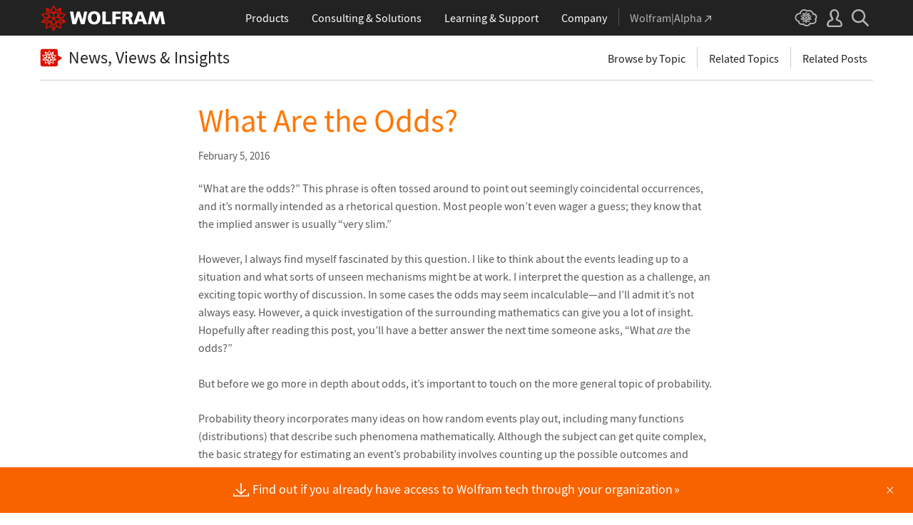

--- FILE ---
content_type: text/css
request_url: https://blog.wolfram.com/wp-content/themes/wolfram2020/style.css
body_size: 54386
content:
/**
 * Theme Name: Wolfram Blog 2020
 * Theme URI: http://wolfram.com/
 * Description: Wolfram Research Theme, Late 2020
 * Version: 1.0
 * Author: Wolfram Research
 * Author URI: http://wolfram.com/
 * Tags: Wolfram
 *
 *     Wolfram 2020 v1.0
 *     Contact WBI for problems or updates to this theme
 *
 *     requires: /common/framework/css/framework.css
 */


/* ========================================================================== 
   setup/overrides
   ========================================================================== */
:root {
    /*greys*/
    --grey-22: #222222;
    --grey-40: #404040;
    --grey-5a: #5a5a5a;
    --grey-80: #808080;
    --grey-9a: #9a9a9a;
    --grey-b3: #b3b3b3;
    --grey-ce: #cecece;
    --grey-d9: #d9d9d9;
    --grey-dd: #dddddd;
    --grey-e6: #e6e6e6;
    --grey-f7: #f7f7f7;

    /*links*/
    --link-base: #227599;
    --link-hover: #ff7700;

    /*etc*/
    --main-red: #dd1100;
    --content-padding-bot: 1.5rem;
}

html {
    color: var(--grey-5a);
    font-family: 'Source Sans Pro', Arial, sans-serif;
}

code, kbd, pre, samp, tt { 
    font-family: 'Source Sans Pro', Arial, sans-serif; 
    font-weight: 600;
}

span.kbd {
    border: 1px solid var(--grey-ce);
    border-radius: 3px;
    display: inline-flex;
    margin: 0 0.11rem;
    white-space: nowrap;
}
span.kbd kbd {
    background: #eee;
    border: none; 
    border-right: 1px solid var(--grey-ce);
    border-radius: 0;
    font-weight: 400;
    line-height: 1.3;
    margin: 0;
    padding: 0 0.27rem;
}
span.kbd kbd:first-child { border-radius: 3px 0 0 3px; }
span.kbd kbd:last-child { background: none; border-right: none; }

main header,
main section {
    padding-left: 2.5rem;
    padding-right: 2.5rem;
}

.inner {
    margin: 0 auto;
    max-width: calc(1200px - 2rem); 
    padding: 0;
}

.gridular {
    display: grid;
    grid-gap: 1.675rem 1.075rem;
    padding-bottom: 1.875rem;
}

main a { color: var(--link-base); }
main a:hover { color: var(--link-hover); }

p:empty { display: none; }


/*restore bullets fancy*/
.wp-content li,
.wp-single-content li {
    padding: 0 0 1rem 0.75rem;
    position: relative;
}
.wp-content ul li:before,
.wp-single-content ul li:before {
    color: var(--grey-ce);
    content: '\25AA';
    margin-left: -0.75rem;
    position: absolute;
}
.wp-content ol,
.wp-single-content ol  {
    margin-left: 1.125rem;
}
.wp-content ol li,
.wp-single-content ol li {
    display: revert;
    list-style-type: decimal;
    padding-left: 0.25rem;
}


/*WA notice*/
#archive-banner {
    text-align: center;
    background-color: var(--main-red);
    line-height: 3.5;
    color: #fff;
    font-size: 0.9375rem;
    font-family: 'Source Sans Pro', Arial, Helvetica, sans-serif;
}
#archive-banner a { color: #fff; text-decoration: underline; }
#archive-banner a:hover { color: #ffa200 }
.logged-in #archive-banner { margin: 28px 0 0; }


/*misc styles*/
.computer-voice {
    font-family: Hack, Lucida Console, monospace;
    font-size: 14px;
    font-weight: 400;
    word-spacing: -2px;
}
.computer-voice b, .computer-voice em { font-weight: 700; }
.small-caps { font-variant: small-caps; }
.alignleft { float: left; margin-bottom: 0.75rem; }
.alignright { float: right; margin-bottom: 0.75rem; }
.aligncenter { display: block; margin-left: auto; margin-right: auto; }
.clear, .clearfloat { clear: both; }
.box-shadow { box-shadow: 0 0 8px rgb(0 0 0 / 25%); margin-bottom: 1.5rem; }
p > .box-shadow { margin-bottom: 0; }



/* ========================================================================== 
   header
   ========================================================================== */
.blog-header .inner {
    align-items: center;
    display: flex;
    justify-content: space-between;
}
.blog-header h1 a {
    align-items: center;
    color: var(--grey-22) !important;
    display: flex;
}
.blog-header h1 img { margin-right: 0.5rem; }


/*overview*/
.overview-header .inner { padding: 2rem 0; }
.overview-header h1 { font-size: 2.8125rem; }
.overview-header h1 img { height: 2.875rem; width: 3.625rem; }


/*subpage*/
.subpage-header { margin-bottom: 2rem; }
.subpage-header .inner { 
    border-bottom: 1px solid var(--grey-ce);
    padding: 1rem 0;
}
.subpage-header h1 { font-size: 1.5rem; }
.subpage-header h1 img { height: 1.625rem; width: 2rem; }


/*categories dropdowns*/
.wrapper-of-dropdowns { display: flex; }
.categories-list-wrapper { 
    position: relative; 
    display: inline; 
    padding: 0 0.5rem;
}
.single-header .categories-list-wrapper { border-right: 1px solid var(--grey-ce); }
.blog-header:not(.single-header) .categories-list-wrapper#all-cats,
.categories-list-wrapper#post-related { 
    border: 0; 
    padding-right: 0; 
}

.blog-header span.categories {
    border-radius: 0.3125rem;
    color: var(--grey-22);
    cursor: pointer;
    display: inline-block;
    font-size: 1rem;
    font-weight: 400;
    line-height: 1;
    padding: 0.5rem 0.625rem;
}
.single-header span.categories { padding: 0.5rem 0.5rem 0.375rem; }
.blog-header span.categories:hover { color: var(--link-hover); }
.blog-header span.categories.active { background: var(--link-hover); color: #fff; }

.blog-header span.categories i {
    background-image: url('images/icon-browse-topics.png');
    background-repeat: no-repeat;
    background-size: 35px;
    display: inline-block;
    height: 10px;
    margin-right: 2px;
    width: 16px;
}
.blog-header span.categories:hover i { background-position: left center; }
.blog-header span.categories.active i { background-position: left bottom; }

.categories-list-menu {
    background: #fff;
    border: 1px solid var(--grey-ce);
    border-radius: 0.3125rem;
    padding: 0.5rem 0.875rem 0.5rem 0.75rem;
    position: absolute;
    right: 0.5rem;
    white-space: nowrap;
    z-index: 10;
}
.blog-header:not(.single-header) #all-cats .categories-list-menu { left: unset; right: 0; }
#all-cats .categories-list-menu { left: 0.5rem; right: unset; }
#post-related .categories-list-menu { right: 0; }
.categories-list-menu li { 
    font-size: 0.875rem;
    padding: 0.25rem 0 0.25rem 0.5rem; 
    position: relative;
    min-width: 15rem;
}
#post-related .categories-list-menu li { white-space: normal; }
#post-related .categories-list-menu li:not(:last-child) {
    border-bottom: 1px solid var(--grey-ce);
    margin-bottom: 0.25rem;
    padding-bottom: 0.625rem;
}
.categories-list-menu li a { color: var(--grey-22); }
.categories-list-menu li a.selected { color: var(--link-hover); }
.categories-list-menu li a:hover { color: var(--link-hover); }
.categories-list-menu li:before {
    color: var(--grey-b3); 
    content: '\25AA';
    margin-left: -0.64rem;
    position: absolute;
}
/*.categories-list-menu li:before { font-size: 13px; }*/
.categories-list-menu li span.count { color: var(--grey-9a); }


/*archive pages*/
.archive-title { padding-bottom: 1rem; }
.archive-title h1 {
    color: var(--grey-22); 
    font-size: 2.8125rem;
}
.archive-title h1 span.arrow-after { 
    color: var(--grey-9a); 
    margin-left: -0.5rem;
}



/* ========================================================================== 
   main/category/archives
   ========================================================================== */
#featured-posts .gridular { grid-template-columns: 1fr 1fr; }
#main-posts .gridular { grid-template-columns: 1fr 1fr 1fr; }

/*structure*/
.gridular article { 
    border: 1px solid var(--grey-ce);
    border-top-width: 7px;
    padding: 0 1.125rem;
    overflow: hidden;
    position: relative;
}
#featured-posts article { height: 24rem; }
#main-posts article { height: 27.3125rem; }
.post-text { 
    height: 12.5rem; 
    position: relative; 
    overflow: hidden; 
}
.post-text:after {
    background: linear-gradient(0deg, rgba(255,255,255,1) 0%, rgba(255,255,255,0) 100%);
    content: '';
    height: 2rem;
    position: absolute;
    width: 100%;
    bottom: 0;
}
#featured-posts .post-layout { display: flex; }
#featured-posts .post-text { 
    height: 16.25rem; 
    order: 2; 
    padding-left: 1.125rem; 
    width: calc(100% - 10rem);
}
.post-thumbnail {
    background-position: center;
    background-repeat: no-repeat;
    background-size: cover;
    border: 1px solid var(--grey-ce);
    border-radius: 0.3125rem;
    display: block;
}
.post-thumbnail.bottom { background-position: bottom; }
.post-thumbnail.top { background-position: top; }
#featured-posts .post-thumbnail { 
    border: none; 
    border-radius: 0;
    height: 16.25rem;
    order: 1; 
    width: 10rem; 
}
#featured-posts .post-thumbnail.hide__600 { margin-top: 0.3125rem; }
#featured-posts .post-thumbnail.show__600,
#main-posts .post-thumbnail { 
    height: 100px;
    margin: 1.125rem auto; 
    max-width: 20.5rem;
    width: 75%;
}


/*buckets*/
article.bucket-best-of-blog { border-top-color: #de1705; }
article.bucket-current-events-history { border-top-color: #cc976b; }
article.bucket-academics { border-top-color: #95d2aa; }
article.bucket-announcements-events { border-top-color: #c04194; }
article.bucket-computation-analysis { border-top-color: #177fd4; }
article.bucket-design-visualization { border-top-color: #ffa80d; }
article.bucket-leading-edge { border-top-color: #ff6c0a; }
article.bucket-products { border-top-color: #de1705; }
article.bucket-community { border-top-color: #4e9abf; }
article.bucket-wolfram-u { border-top-color: #294a7a; }

.bucket-title { 
    font-size: 10px; /*we don't want this shrinking!*/ 
    padding: 0.5rem 0 0.75rem;
    text-align: right; 
    text-transform: uppercase; 
}
.bucket-best-of-blog .bucket-title { color: #de1705; }
.bucket-current-events-history .bucket-title { color: #cc976b; }
.bucket-academics .bucket-title { color: #95d2aa; }
.bucket-announcements-events .bucket-title { color: #c04194; }
.bucket-computation-analysis .bucket-title { color: #177fd4; }
.bucket-design-visualization .bucket-title { color: #ffa80d; }
.bucket-leading-edge .bucket-title { color: #ff6c0a; }
.bucket-products .bucket-title { color: #de1705; }
.bucket-community .bucket-title { color: #4e9abf; }
.bucket-wolfram-u .bucket-title { color: #294a7a; }


/*text*/
article .post-text > h2 { 
    font-size: 1.25rem !important; /*custom css in blog posts means I have to force this*/
    line-height: 1.3;
    margin: 0 !important;
    padding: 0 !important;
}
article .post-text > h2 br { display: none; }
#featured-posts article .post-text > h2 { font-size: 1.5rem !important; /*custom css in blog posts means I have to force this*/ }
article .post-text > h2 a { color: var(--grey-22); }
article .post-text > h2 a:hover { color: var(--link-hover); }
.post-text time.date {
    border-bottom: 1px solid var(--grey-ce);
    display: block;
    font-size: 0.90625rem;
    margin: 1rem 0 0.75rem;
    padding-bottom: 0.25rem;
    text-align: right;
}


/*load more*/
.loadMoreButtonWrapper { 
    grid-column: 1 / span 3;
    text-align: center; 
}
.loadMoreButton {
    background: var(--link-hover);
    border-radius: 0.3125rem;
    color: #fff !important;
    display: inline-block;
    padding: 0.75rem 3rem;
    margin: 1.875rem auto;
}
.loadMoreButton:hover { opacity: 0.8; }



/* ========================================================================== 
   front page snowflake mgmt
   ========================================================================== */
/*removes subtitle on front page*/
.home article h2 .subtitle { display: none; }

.wp-content .hide-on-front-page { display: none; }


/*revert most things*/
.wp-content, .wp-content * {
    background: none !important;
    border: 0;
    border-radius: 0;
    color: var(--grey-5a) !important;
    display: revert;
    float: none !important;
    font-family: revert;
    font-size: 14.5px !important; /*we don't want this shrinking!*/ 
    font-style: normal !important;
    font-weight: 400 !important;
    height: revert !important;
    margin: 0 !important;
    padding: 0 !important;
    width: revert !important;
}


/*restore some things*/
.wp-content a { color: var(--link-base) !important; }
.wp-content a:hover { color: var(--link-hover) !important; }

.wp-content > * { border: none! important; padding-bottom: 0.75rem !important; }
.wp-content p { display: block !important; line-height: 1.414; }
.wp-content h2,
.wp-content h3,
.wp-content h4,
.wp-content strong { 
    font-weight: 600 !important; 
}
.wp-content em, .wp-content em a { font-style: italic !important; }


/*super specific*/
.wp-content *:empty,
.wp-content .cyvtCont,
.wp-content table.InCell,
.wp-content .purplestripe,
.wp-content a[class^="twitch"],
.wp-content a.system-modeler-trial-link { 
    display: none !important; 
}
.wp-content em + h2 { padding-top: 0.75rem !important; }



/* ========================================================================== 
   author stuff (shared)
   ========================================================================== */
/*shared*/
.author-block { 
    padding: 0.3125rem 1rem 0;
    font-size: 0.8125rem;
    line-height: 1.25;
}
.author-block a {
    display: flex;
    align-items: center;
    padding-bottom: 0.3125rem;
}
.author-block span.author-info {
    color: var(--grey-80);
    padding-left: 0.5rem;
}
.author-block span.author-info span { 
    color: var(--link-base);
    font-weight: 600;
}
.author-block a:hover span.author-info span { 
    color: var(--link-hover);
}
.author-block .author-icon,
.author-pod .author-icon {
    background-color: #fff;
    border-radius: 50%;
    display: inline-block;
    flex-shrink: 0;
    position: relative;
}
.author-block .author-icon span,
.author-pod .author-icon span {
    background-position: center;
    border-radius: 50%;
    display: inline-block;
    opacity: 0.85;
    position: absolute;
}


/*main, author list*/
.gridular .author-block { 
    background: var(--grey-f7); 
    position: absolute;
    bottom: 0;
    left: 0;
    width: 100%;
}
.gridular .author-block .author-icon {
    border: 1px solid var(--grey-ce);
    height: calc(3rem + 2px);
    width: calc(3rem + 2px);
}
.gridular .author-block .author-icon span {
    background-size: 3rem;
    height: 3rem;
    width: 3rem;
}
.author-block > .author-banner {
    padding: 0.25rem 0;
    text-align: center;
}


/*single*/
#single-post .author-block { 
    font-size: 15px; /*we don't want this shrinking!*/
    margin: 0 0 1rem -0.75rem;
    padding: 0.25rem 0 1rem;
    position: relative;
}
#single-post .author-block:after {
    background: var(--grey-ce);
    content: '';
    height: 1px;
    left: 0.75rem;
    position: absolute;
    bottom: 0;
    width: calc(100% - 0.75rem);
}
#single-post .author-block.author-on-top {
    margin-bottom: 0;
    padding-bottom: 0;
    padding-top: 1rem;
}
#single-post .author-block.author-on-top:after { display: none; }
#single-post .author-block .author-icon {
    border: 2px solid var(--link-base);
    height: calc(4.5rem + 4px);
    width: calc(4.5rem + 4px);
}
#single-post .author-block .author-icon span {
    background-size: 4.5rem;
    height: 4.5rem;
    width: 4.5rem;
}



/* ========================================================================== 
   author pages
   ========================================================================== */
/*author list*/
#author-list .gridular { 
    grid-template-columns: 1fr 1fr 1fr; 
    padding-bottom: 5rem;
}
.author-pod {
    display: flex;
    padding: 0.75rem 0;
}
.author-pod .author-icon {
    border: 1px solid var(--grey-ce);
    height: calc(3.4375rem + 2px);
    width: calc(3.4375rem + 2px);
}
.author-pod .author-icon span {
    background-size: 3.4375rem;
    height: 3.4375rem;
    top: 2px; /*why*/
    width: 3.4375rem;
}
.author-pod .text { 
    font-size: 0.9375rem;
    margin-left: 0.75rem; 
    width: calc(100% - 3.4375rem - 4px); 
}
.author-pod span { color: var(--grey-22); margin-top: -2px; }
.author-pod strong { color: var(--link-base); font-size: 1.0625rem; }
.author-pod:hover strong { color: var(--link-hover); }
.author-pod small { color: var(--grey-9a); font-size: 0.8125rem; }


/*author-detail*/
.archive.author .archive-title { max-width: 920px; }
.archive.author .author-block { 
    align-items: center; 
    display: flex; 
    padding: 0;
}
.archive.author .author-block .author-icon {
    border: 2px solid var(--grey-ce);
    height: calc(5.625rem + 4px);
    width: calc(5.625rem + 4px);
}
.archive.author .author-block .author-icon span {
    background-size: 5.625rem;
    height: 5.625rem;
    width: 5.625rem;
}
.archive.author .author-block .author-info {
    padding-left: 1.25rem;
    width: calc(100% - 5.625rem - 4px); 
}
.archive.author .author-block h1 { border-bottom: 1px solid var(--grey-ce); }
.archive.author .author-block p { margin-top: -0.125rem; }

#author-detail .inner {
    column-count: 2;
    column-gap: 3rem;
    max-width: 920px;
    padding: 1rem 0 6rem;
    padding-left: 
        calc(
            5.625rem /*author icon*/ + 4px /*border*/ + 1.25rem /*padding*/
            -
            4rem /*thumbnail*/ - 2px /*border*/ - 0.75rem /*margin*/
        );
}
.authors-posts {
    align-items: start;
    break-inside: avoid;
    display: inline-flex;
    margin-bottom: 1.5rem;
    width: 100%;
}
.authors-posts .img {
    border: 1px solid var(--grey-ce);
    height: calc(3.375rem + 2px);
    width: calc(4rem + 2px);
    margin: 0.25rem 0.75rem 0 0;
}
.authors-posts .img div {
    background-position: center;
    background-repeat: no-repeat;
    background-size: 8rem 4rem;
    height: 3.375rem;
    width: 4rem;
}
.authors-posts h3 { font-size: 1.0625rem; }
.authors-posts p { 
    color: var(--grey-9a);
    font-size: 0.9375rem; 
    padding-top: 0.25rem;
}



/* ========================================================================== 
   single page
   ========================================================================== */
.single-post article h1 .subtitle {
    color: var(--grey-80);
    display: block;
    font-size: 1.95rem;
    line-height: 1.3;
    padding: 0.5rem 0 1rem;
}

.single-post section .inner { max-width: 725px; }
.single-post article img {
    height: auto;
    max-width: 100%;
}

.wp-single-content p,
.single-post article h3 { 
    font-size: 15.8px; /*we don't want this shrinking!*/ 
    line-height: 1.6rem;
    padding-bottom: var(--content-padding-bot); 
}
.wp-single-content p.figure-caption {
    color: var(--grey-80);
    font-size: 13px; /*we don't want this shrinking!*/ 
    line-height: 1.3;
    margin-top: -1.25rem;
}
.wp-single-content iframe,
.wp-single-content video {
    max-width: 100%;
}
.wp-single-content hr { margin: 1.5rem 0 0.5rem; }
.single-post article h1 {
    color: var(--link-hover);
    font-size: 2.8125rem;
    line-height: 1.1;
    padding-bottom: 0.5rem;
}
.single-post article h1 br { display: none; }
.single-post article h2 {
    color: var(--link-hover);
    font-size: 1.5rem;
    line-height: 1.625rem;
    padding: 0.5rem 0 1rem;
}
.single-post article h3 {
    font-weight: 600;
    padding-bottom: 0.125rem;
}
.single-post article h3 > * { font-weight: normal; }
.single-post article h3 > a { font-weight: 600; }
.single-post article h3 + p:empty + p > img, 
.single-post article h3 + p > img { margin-top: 0.25rem }

.single-post article .date {
    color: var(--grey-5a);
    display: block;
    font-size: 14.5px; /*we don't want this shrinking!*/
    padding: 0.5rem 0;
}
.single-post .author-block span.author-info { padding-left: 0.75rem; }

.wp-single-content { padding-top: 1rem; }
.wp-single-content li { 
    font-size: 15.5px; /*we don't want this shrinking!*/
    margin-left: 18px; /*we don't want this shrinking!*/
    padding-left: 16px; /*we don't want this shrinking!*/
}
.wp-single-content ul li:before {
    font-size: 24px; /*we don't want this shrinking!*/
    line-height: 1;
    top: -2px; /*we don't want this shrinking!*/
    margin-left: -16px; /*we don't want this shrinking!*/
}


/*progress bar*/
.progress-container {
    height: 4px;
    position: fixed;
    top: 42px; /*global header*/
    width: 100%;
    z-index: 2;
}
.progress-container .progress-bar {
    background: var(--link-hover);
    height: 4px;
    width: 0%;
}


/*release links*/
.single-post .release-links {
    align-items: center;
    display: flex;
    /*font-family: Georgia, 'Times New Roman', serif;
    font-size: 0.875rem;*/
    justify-content: flex-end;
    line-height: 20px;
    padding-bottom: 1rem;
    
}
.release-links a { color: var(--link-base); }
.release-links a:first-child {
    background: url('images/icon-release.png') no-repeat left top;
    background-size: 20px 40px;
    padding-left: 24px;
}
.release-links a:first-child:hover { background-position: 0 -20px; }
.release-links a + a { 
    border-left: 1px solid var(--grey-ce);
    margin-left: 0.5rem;
    padding-left: 0.5rem; 
}


/*new-in-XX feature posts*/
.release-links.latest-features a:first-child,
.release-links.latest-features a:first-child:hover {
    background: url('images/icon-latest-features.png') no-repeat left center;
    background-size: 23px 13px;
    padding-left: 30px;
}
.latest-features .release-links { justify-content: flex-start; }
.latest-features article h1 { color: #dd4900; }
/*.latest-features article h1 span { color: #898989; }*/
.latest-features article h2 { 
    color: #dd4900; 
    font-size: 2.1rem; 
    padding: 1rem 0 1rem 0; 
    border-top: solid 1px var(--grey-ce); 
    margin: 1.75rem 0 0.4rem 0; 
}
.latest-features article h2:first-of-type {
    border-top: none;
    margin-top:2rem;
}
.latest-features article h3 { 
    color: var(--grey-40); 
    font-family: 'Source Serif Pro', Georgia, serif;
    font-style: italic; 
    font-size: 1.4rem; 
    font-weight: 600; 
    padding: 0.25rem 0 0.5rem; 
}
.latest-features article h3 span { 
    font-style: normal; 
    color: var(--grey-9a); 
    font-size: 1.1rem; 
    font-weight: 400 !important;
    white-space: nowrap;
}
.latest-features article p.intro {
    background: #fff7e0; 
    border: 1px solid #ffd898;
    padding: 0.95rem 1.25rem; 
}


/*meta*/
h4.meta-label {
    color: var(--grey-9a);
    text-transform: uppercase;
}
.author-block h4.meta-label { padding: 0 0 1.25rem 1.375rem; }


/*share this*/
#social-sharing * { box-sizing: content-box; }
#social-sharing .stButton { margin-left: 0; margin-right: 0.5rem; }
#st-1 { display: flex!important; padding: 2rem 0 0.625rem 0.625rem; }

/*category list*/
#category-list {
    border: solid var(--grey-ce);
    border-width: 0 0 1px;
    display: flex;
    font-size: 0.9375rem;
    line-height: 1;
    margin: -1.125rem 0 1rem;
    padding: 1.25rem 0.5625rem 0.875rem;
}
#category-list h4.meta-label {
    line-height: 1;
    padding-right: 0.375rem;
    white-space: nowrap;
}
#category-list li {
    border-right: 1px solid var(--grey-9a);
    display: inline-block;
    margin: 0 0.375rem 0.375rem 0;
    padding: 0 0.375rem 0.125rem 0;
}
#category-list li:last-of-type { border: none; padding-right: 0; }
#category-list .count { display: none; }


/*related posts*/
#related-posts .inner {
    border: 1px solid var(--grey-ce);
    border-top: 4px solid var(--main-red);
    margin-bottom: 6rem;
    margin-top: 3rem;
}
#related-posts h2 {
    background: var(--grey-f7);
    color: var(--grey-9a);
    font-size: 14px; /*we don't want this shrinking!*/
    line-height: 1;
    padding: 0.375rem 0.5rem;
    text-transform: uppercase;
}
#related-posts a {
    align-items: center;
    border-bottom: 1px solid var(--grey-ce);
    display: grid;
    grid-gap: 1.875rem;
    grid-template-columns: 1fr 200px;
    margin: 0 1.875rem;
    padding: 0.625rem 0;
}
#related-posts a:last-child { 
    border-bottom: 0;
    margin-bottom: 0; 
}
#related-posts .txt > span { 
    color: var(--grey-9a);
    font-size: 10px; /*we don't want this shrinking!*/ 
    text-transform: uppercase;
}
#related-posts .txt h3 { 
    color: var(--grey-40);
    font-size: 1.1875rem;
    line-height: 1.6rem;
    padding-top: 0.375rem;
}
#related-posts a:hover .txt h3 { color: var(--link-hover); }
#related-posts .txt h3 .subtitle {
    display: block;
    font-size: 0.875rem;
    line-height: 1.3;
    padding-top: 0.125rem
}
#related-posts img { 
    border: 1px solid var(--grey-ce);
    border-radius: 0.3125rem;
    box-sizing: content-box; 
    height: auto;
    width: 100%;
}


/*want to go further*/
h3#want-to-go-further {
    color: var(--link-hover);
    font-size: 1.125rem;
    font-weight: 600;
    padding-bottom: 1rem;
}


/*pagination*/
#page-nav { padding-bottom: 1.25rem; }
#page-nav .gridular { 
    border-bottom: 1px solid var(--grey-ce);
    grid-template-columns: 1fr 1fr; 
    padding-bottom: 1rem;
}
#page-nav a { position: relative; }
#page-nav a > * { display: block; }
#page-nav a strong { 
    color: var(--main-red); 
    font-size: 13px; /*we don't want this shrinking!*/ 
    padding-bottom: 0.125rem; 
}
#page-nav a span { 
    color: var(--grey-22); 
    font-size: 12px; /*we don't want this shrinking!*/ 
    line-height: 1.25; 
}
#page-nav a:hover > * { color: var(--link-hover); }
#page-nav a:before { 
    border-style: solid;
    content: "";
    height: 0;
    position: absolute;
    top: 0.0625rem;
    width: 0;
}
#page-nav .nav-left { padding-left: 1.625rem; }
#page-nav .nav-left a:before {
    border-color: transparent var(--main-red) transparent transparent;
    border-width: 0.375rem 0.65rem 0.375rem 0;
    left: -1.125rem;
}
#page-nav .nav-right { padding-right: 1.625rem; text-align: right; }
#page-nav .nav-right a:before {
    border-color: transparent transparent transparent var(--main-red);
    border-width: 0.375rem 0 0.375rem 0.65rem;
    right: -1.125rem;
}


/*intra-pagination*/
span.paginationButtons { margin-right: 0.5rem; }

span.paginationButtons a {
    background: var(--main-red);
    border-radius: 0.3125rem;
    color: #fff;
    display: inline-block;
    font-size: 0.6875rem;
    line-height: 11px;
    margin-right: 0.5rem;
    padding: 0.375rem 0.625rem;
    position: relative;
    text-transform: uppercase;
}
span.paginationButtons a:hover { background: var(--link-hover); }
span.paginationButtons a span {
    font-size: 1.125rem;
    position: relative;
    top: 1px;
}
span.paginationNumbers { font-size: 0.875rem; }
span.paginationNumbers a { padding-left: 0.125rem; }



/* ========================================================================== 
   WL Code
   ========================================================================== */
.InCell .clipboard { left: -15px; }
.InCell .tooltip { box-sizing: content-box; }
table.InCell { margin: -0.5rem 0 1rem 0.125rem; }
table.InCell.collapsible { display: none; }
.KeyEvent {
    background: #fff;
    border: 1px solid var(--grey-e6);
    border-radius: 3px;
    color: #333;
    display: inline;
    font-family: 'Source Sans Pro', Arial, sans-serif;
    font-size: 0.92rem;
    padding: 0 0.27rem;
    margin: 0 0.11rem;
    vertical-align: middle;
}
.special-character {
    font-family: Mathematica;
    position: relative;
    display: inline-block;
}
.special-character.formalcharacter::after {
    bottom: -4px;
    content: '.';
    left: 0;
    margin: 0 auto;
    position: absolute;
    right: 0;
    text-align: center;
}
.special-character.formalcharacter.old:before {
    content: '.';
    left: 0;
    margin: 0 auto;
    position: absolute;
    right: 0;
    text-align: center;
    top: -10px;
}
.popup-clipboard {
    display: inline;
    position: relative;
}
.popup-clipboard > span { display: none; }
.popup-clipboard.open > span {
    background: #fff;
    border: 1px solid #ddd;
    border-radius: 4px;
    bottom: 2rem;
    display: inline-block;
    left: 0;
    padding: 1rem;
    position: absolute;
    right: 0;
    width: 340px;
}
.popup-clipboard .clipboard-img img { max-width: none !important; }
.popup-clipboard.open > span:before {
    border-bottom: 9px solid transparent;
    border-left: 10px solid transparent;
    border-right: 10px solid transparent;
    border-top: 9px solid #fff;
    bottom: -18px;
    content: '';
    display: block;
    height: 0;
    left: 21px;
    margin: auto;
    position: absolute;
    width: 0;
    z-index: 999999;
}
.popup-clipboard.open > span:after {
    border-bottom: 10px solid transparent;
    border-left: 11px solid transparent;
    border-right: 11px solid transparent;
    border-top: 10px solid #ddd;
    bottom: -20px;
    content: '';
    display: block;
    height: 0;
    left: 20px;
    margin: auto;
    position: absolute;
    width: 0;
    z-index: 999998;
}



/* ==========================================================================
   templated code for posts
   ========================================================================== */
/*sticky footer*/
.sticky-footer {
    display: none;
}


/*special offer band (orange)*/
.single-post .special-offer {
    background: #f86300 url('images/spikey.png') no-repeat;
    color: #fff !important;
    margin: 1.25rem 0;
    padding: 1.25rem 3rem; /*1.25rem 2rem 1.25rem 4rem;*/
}
.single-post .special-offer-title {
    color: #fff467;
    /*font-size: 1rem;*/
}
.single-post .special-offer p { padding: 0; }
.single-post .special-offer a { color: #fff467; }
.single-post .special-offer a:hover { color: #b00f00; }
.single-post a.special-offer-link {
    font-size: 1.125rem;
    font-style: italic;
}
.single-post a.special-offer-link:after {
    content: '\00a0\00BB';
    display: inline-block;
}
.single-post .special-offer a.button {
    background: #f77700;
    border: 1px solid #fff;
    color: #fff !important;
    font-size: 13px;
    border-radius: 4px;
    padding: 3px 10px;
    white-space: nowrap;
    margin-left: 1rem;
}
.single-post .special-offer a.button:hover { background: #ff8800; }
.single-post .special-offer td { width: auto; }


/*special offer band (blue)*/
.single-post .special-offer.blue { background-color: #19749a; }
.single-post .special-offer.blue a:hover { color: #f8a000; }
.single-post .special-offer.blue .button {
    border: 1px solid #77caee;
    background: #0088bb;
}
.single-post .special-offer.blue .button:hover { background: #1ea0d8; }


/*system modeler trial*/
.system-modeler-trial-link {
    background: #dd1100 url('images/system-modeler-icon.png') no-repeat 182px center; 
    border-radius: 0.3125rem; 
    box-sizing: border-box; 
    color: #fff; 
    display: inline-block; 
    float: right;
    font-family: 'Source Sans Pro', Arial, Helvetica, sans-serif; 
    font-size: 14px; 
    line-height: 19px;
    margin: 6px 0 6px 19px; 
    padding: 12px 50px 11px 13px; 
    text-decoration: none; 
    width: 235px; 
}
.system-modeler-trial-link:hover { color: #fff; }



/* ========================================================================== 
   comments
   ========================================================================== */
#join-small, #exit-button { display: none; }
#join-small.join-small-js, #exit-button.exit-button-js { display: block; }
#respond h4.meta-label {
    font-size: 0.9375rem;
    padding: 0.25rem 0 1rem 0.5625rem;
}

/*join the discussion*/
div#join-small {
    margin: 0 0 4.5625rem;
    position: relative;
    color: var(--grey-b3);
    border: 0.625rem solid var(--grey-dd);
    font-style: italic;
    padding: 0.5rem 1.25rem;
}
#join-small::after {
    content: '';
    border-bottom: 2.25rem solid #fff;
    border-left: 0.875rem solid var(--grey-dd);
    top: calc(100% + 0.1875rem);
    position: absolute;
    left: 1.875rem;
    transform: rotate(30deg);
    z-index: -1;
}
#join-small:hover { color: var(--link-hover); }


/*form structure*/
#join-big { padding-bottom: 0.5rem; }
#join-big p { padding-bottom: 0.5rem; padding-left: 0.5rem; }
#join-big-inner {
    background: var(--grey-f7);
    border: 0.625rem solid var(--grey-dd);
    position: relative;
}
#join-big .form-textarea { 
    background: #fff; 
    padding: 1rem;
}
#join-big .form-inputs {
    border-top: 1px solid var(--grey-b3);
    display: grid;
    grid-gap: 1rem;
    grid-template-columns: 1fr 1fr 1fr;
    padding: 1rem 1rem 0;
}
#join-big .submit-btn { display: flex; padding: 1rem; }


/*form elements*/
#join-big textarea { 
    border: 1px solid var(--grey-b3);
    border-radius: 0.3125rem; 
    height: 10rem; 
    padding: 0.8125rem 0.3125rem 0.1875rem;
    width: 100%; 
}
.form-inputs input { 
    border: 1px solid var(--grey-b3);
    border-radius: 0.3125rem; 
    padding: 0.625rem 0.3125rem 0.1875rem;
    font-size: 14px !important;
    width: 100%;
}
.submit-btn input {
    border: none;
    border-radius: 0.3125rem;
    padding: 0.5rem 1rem;
}
input#submit {
    background: var(--main-red);
    color: #fff;
}
input#submit:hover, input#submit:active { background: var(--link-hover); }
input#cancel {
    background: var(--grey-dd);
    color: var(--grey-40);
    margin-left: 0.5rem;
}
input#cancel:hover, input#cancel:active { background: var(--grey-ce); }

#join-big .error-msg { 
    color: var(--main-red);
    display: none;
    font-size: 0.875rem;
    padding: 0;
    white-space: nowrap; 
}
.form-inputs .error-msg, .form-textarea .error-msg { margin-top: 0.25rem; }
#join-big .error-msg span { 
    align-items: center;
    background: var(--main-red);
    border-radius: 50%;
    color: #fff;
    display: inline-flex;
    font-family: serif;
    font-size: 0.9375rem;
    font-weight: 600;
    height: 0.9375rem;
    justify-content: center;
    margin-right: 0.25rem;
    width: 0.9375rem;
}


/*fancy labels*/
.hover-label-input { font-size: 0; position: relative; }
.hover-label-input label {
    font-size: 14px;
    color: #999;
    font-style: italic;
    position: absolute;
    pointer-events: none;
    left: 5px;
    top: 12px;
    transition: all .3s ease;
    line-height: .8;
    margin-bottom: 6px;
    display: inline-block;
}
.hover-label-input label a { pointer-events: auto; }
.hover-label-input label.label-hover {
    top: 4px;
    font-size: 11px;
}
label #cancel-comment-reply-link { 
    color: var(--grey-5a);
    font-style: normal; 
    font-weight: bold;
    padding-left: 0.125rem;
}
label #cancel-comment-reply-link:hover { color: var(--link-hover); }


/*show/hide*/
#respond h3 {
    align-items: center;
    border: 1px solid var(--grey-ce);
    border-radius: 0.3125rem;
    color: var(--grey-22);
    cursor: pointer;
    display: inline-flex;
    font-size: 1rem;
    font-weight: 600;
    line-height: 1;
    justify-content: center;
    margin-top: 1rem;
    padding: 0.625rem 1.25rem 0.625rem 1.125rem;
}
#respond h3:hover { color: var(--link-hover); }
.expand-collapse {
    height: 11px;
    margin-right: 0.25rem;
    position: relative;
    top: 0;
    width: 11px;
}
.expand-collapse:before {
    background: var(--main-red);
    content: '';
    height: 3px;
    position: absolute;
    top: 4px; 
    width: 11px;
}
.expand-collapse:after {
    background: var(--main-red);
    content: '';
    height: 11px;
    position: absolute;
    left: 4px; 
    width: 3px;
}
.expand-collapse.collapse:after { display: none; }
h3:hover .expand-collapse:before,
h3:hover .expand-collapse:after {
    background: var(--link-hover);
}


/*the comments themselves*/
p.closed-with-comments { padding-top: 1.5rem; }
p.closed-no-comments { padding-left: 0.5rem; }

a[rel="nofollow"] { word-break: break-all; word-wrap: break-word; }
ol.commentlist {  }
ol.commentlist li {  }
ul.children { padding-left: 2.25rem; }
ul.children li { }

.comment-content {
    display: grid;
    grid-template-columns: 1fr 1fr;
    grid-gap: 0.25rem 0;
    padding: 1.5rem 0 0.5rem;
}
.comment-content-body { 
    background: white; 
    border: 1px solid var(--grey-dd);
    border-radius: 0.3125rem;
    grid-column: 1 / -1;
    padding: 1rem;
}
.comment-content-body p {
    color: var(--grey-5a);
    font-size: 0.9375rem;
    line-height: 1.6;
    margin: 0;
}
.comment-content-body p + p { padding-top: 0.75rem; }
.comment-reply-link {
    color: var(--grey-9a);
    float: right;
    font-size: 0.75rem;
    line-height: 1;
    margin-bottom: -0.5rem;
    text-align: right;
}

.comment-meta { 
    font-size: 0.9375rem; 
    line-height: 1; 
    padding: 0.5625rem 0.625rem 0; 
}
.comment-byline { position: relative; }
.comment-byline:after {
    background: url('images/comment-arrow.gif');
    background-size: 1.5625rem;
    content: '';
    height: 1.25rem;
    margin-left: 0.3125rem;
    position: absolute;
    top: -0.3125rem;
    width: 1.5625rem;
}
.comment-date { text-align: right; }
.comment-byline a { color: var(--link-base) !important; }
.comment-date a { color: var(--grey-9a) !important; }
.comment-meta a:hover { color: var(--link-hover) !important; }


/*staff comment*/
.staff-comment > div > .comment-content-body { border-color: var(--link-base); }
.staff-comment > div > .comment-byline:after { background: url('images/comment-arrow-staff.gif'); }


/*comment nav*/
.comment-nav {
    font-size: 0.875rem;
    grid-template-columns: 1fr 1fr;
    line-height: 1;
    padding-bottom: 0;
}
.comment-nav > div {}
.comment-nav > div:not(:empty) { padding-top: 1.25rem; }
.comment-nav .nav-left {}
.comment-nav .nav-right { text-align: right; }



/* ========================================================================== 
   audio
   ========================================================================== */
.wri-audio { 
    display: inline-flex;
    position: relative;
}
.wri-audio.hero { display: inherit; }
.wri-audio br { display: none; }

.wri-audio:hover::before,
.wri-audio:active::before,
.wri-audio.playing:hover::before,
.wri-audio.playing:active::before {
    background: url('images/audio-in-post-hover.png');
    background-size: 100px;
    bottom: 0; 
    content: '';
    height: 50px;
    left: 0; 
    margin: auto;
    position: absolute;
    right: 0;
    top: 0; 
    width: 50px;
}
.wri-audio:hover::before { background-position: 0 -50px; }
.wri-audio:active::before { background-position: -50px -50px; }
.wri-audio.playing:hover::before { background-position: 0 0; }
.wri-audio.playing:active::before { background-position: -50px 0; }

/*hero*/
.wri-audio.hero:hover::before { 
    background: url('images/audio-hero-play.svg') no-repeat center center;
    background-size: contain;
    bottom: 17%;
    height: 66%;
    /*opacity: 0.75;*/
    top: 17%;
    width: 100%;
}
/*.wri-audio.hero:active::before { opacity:0.9 }*/
.wri-audio.hero.playing:hover::before { background-image: url('images/audio-hero-pause.svg'); }

/*p instead of div*/
p.wri-audio:hover::before, p.wri-audio:active::before { bottom: var(--content-padding-bot) !important; }
p.wri-audio.hero:hover::before { bottom: calc(17% + var(--content-padding-bot)) !important; }



/* ========================================================================== 
   single404
   ========================================================================== */
#not-found .inner { 
    max-width: 725px; 
    padding-bottom: 4rem; 
}
#not-found h1 {
    color: var(--grey-22);
    font-size: 2.8125rem;
    line-height: 1.1;
}
#not-found p {
    font-size: 1.25rem;
    padding: 1rem 0 1.5rem;
}
#not-found input {
    border: 1px solid var(--grey-b3);
    border-radius: 0.3125rem; 
    padding: 0.875rem 0.3125rem 0.3125rem;
    font-size: 14px !important;
    width: 100%;
}
#not-found label { top: 13px; }
#not-found label.label-hover { top: 4px; }

/* Quote banners */

#single-post .livestreamquote {
    width: 200px;
    border-top: solid 7px #b59cd1;
    background-size: cover;
    background-position: bottom;
    background-image: url(images/livestreamquote-background.png);
    background-color: #f7f2ff;
    text-align: center;
    padding: 25px 25px 55px 25px;
    float: right;
    margin: 15px 0 30px 20px;
}

main #single-post a:hover .livestreamquote {
    background-color: #efe5fd;
}

#single-post .livestreamquote,
#single-post article .livestreamquote p,
#single-post .livestreamquote span,
#single-post .livestreamquote a, 
#single-post .livestreamquote a:link, 
#single-post .livestreamquote a:visited {
    font-family: 'Source Sans Pro',Arial,sans-serif;
    color: #531368;
    font-weight: 600;
    font-size: 1.1rem;
    text-decoration: none;
    letter-spacing: -.02em;
    line-height: 1.5rem;
}

#single-post .livestreamquote:hover,
#single-post article .livestreamquote p:hover,
#single-post .livestreamquote p:hover span,
#single-post .livestreamquote a:hover,
#single-post .livestreamquote a:active {
    color: #531368;
}

#single-post .livestreamquote p {
    margin:0;
    padding-bottom: 0;
}

#single-post .livestreamquote span {
    display: block;
    color: #333;
    font-weight: 400;
    font-size: .9rem;
    text-align: center;
}

/* Bottomstripes */

#single-post a.bottomstripe {
  font-family: 'Source Sans Pro',Arial,Sans Serif;
  font-size: 0.9rem;
  text-decoration: none;
  display: grid;
  grid-template-columns: 45px auto minmax(70px, 1fr);
  grid-template-rows: auto;
  grid-template-areas: "image title action .";
  align-content: center;
  justify-content: flex-start;
  max-width: 90%;
  margin-bottom: .625rem;
  padding: .31rem .625rem;
  line-height: 1.2;
  font-weight: 600;
}

#single-post a.bottomstripe.purple,
#single-post a.bottomstripe.purple:link,
#single-post a.bottomstripe.purple:visited {
  background-color: #f7f2ff;
  border: solid 2px #e4d9f4;
  color: #531368;
}

#single-post article a.bottomstripe.purple:hover {
    background-color: #efe5fd;
    border: solid 2px #c4afe2;
    color: #531368;
}

#single-post .bottomstripe > * {
    align-self: center;
}

#single-post article .bottomstripe img,
#single-post article .bottomstripe img:first-of-type,
#single-post article .bottomstripe span.stripe-icon {
  margin: 0;
  padding: 0;
  max-width: 40px;
  grid-area: image;
}

#single-post article .bottomstripe span.stripe-icon.livestream-icon {
  background: url(images/livestream-icon.svg);
  width: 40px;
  height: 30px;
}

#single-post .bottomstripe :nth-child(2) {
  margin: 0 .5rem;
  grid-area: title;
}

#single-post .bottomstripe :nth-child(3) {
  font-size: 90%;
  font-weight: 400;
  grid-area: action;
}

#featured-posts .livestreamquote,
#featured-posts .bottomstripe {
    display: none;
}

/* ========================================================================== 
   responsive breakpoint styles 
   ========================================================================== */
@media (max-width: 1200px) {
    /*header*/
    .single-header { 
        padding-left: 1rem; 
        padding-right: 1rem; 
    }


    /*main/category/archives > structure*/
    #main-posts article { height: 28rem; }


    /*single post > various*/
    #category-list, 
    .author-block h4.meta-label, 
    #respond h4.meta-label { 
        font-size: 14px; /*we don't want this shrinking!*/
    }
}


@media (max-width: 1024px) { 
    /*site setup*/
    main header, main section {
        padding-left: 1.5rem;
        padding-right: 1.5rem;
    }


    /*header*/
    body:not(.author):not(.page-template-authorlist) .homestyle-header .inner { max-width: 725px; }
    body.page-template-authorlist .homestyle-header + header .inner { max-width: none; }


    /*main/category/archives*/
    #featured-posts .gridular { grid-template-columns: 1fr; }
    #main-posts .gridular { grid-template-columns: 1fr 1fr; }
    #featured-posts .gridular,
    #main-posts .gridular,
    .inner.archive-title {
        max-width: 725px;
    }


    /*main/category/archives > structure*/
    #featured-posts article { padding-left: 2rem; }
    #featured-posts .post-text { padding-left: 2rem; padding-right: 2em; }


    /*main/category/archives > load more*/
    .loadMoreButtonWrapper { grid-column: 1 / span 2; }
}


@media (max-width: 900px) {
    /*header*/
    .overview-header h1 { font-size: 32px; }
    .overview-header h1 img {
        height: 33px;
        width: 41px;
    }


    /*main/category/archives > structure*/
    #main-posts article { height: 28.5rem; }


    /*author pages > author list*/
    #author-list .gridular { grid-template-columns: 1fr 1fr; }


    /*author pages > author detail*/
    .archive.author .author-block .author-info { padding-left: 0.6786rem; }
    #author-detail .inner { 
        column-count: 1; 
        padding-left: 
            calc(
                5.625rem /*author icon*/ + 4px /*border*/ + 0.6786rem /*padding*/
                -
                4rem /*thumbnail*/ - 2px /*border*/ - 1.5714rem /*margin*/
            );
    }
    .authors-posts { display: flex; }
    .authors-posts h3 { font-size: 1.1625rem; }
    .authors-posts p { font-size: 1rem; }
    .authors-posts .img { margin-right: 1.5714rem; }


    /*single page > want to go further*/
    h3#want-to-go-further { font-size: 1.375rem; }
}


@media (max-width: 600px) { 
    /*site setup*/
    main header,
    main section {
        padding-left: 20px;
        padding-right: 20px; /*line up with global menu*/
    }
    .blog main section { 
        padding-left: 17px;
        padding-right: 17px; /*line up with blog menu*/
    }
    header#author-name, 
    .archive.author main section { padding-left: 1rem; }


    /*header*/
    .blog-header { padding: 0 !important; }
    .blog-header h1 img { margin-left: 4px; }


    /*header > overview*/
    .homestyle-header {
        background: #fff;
        border-bottom: 2px solid var(--grey-d9);
        margin-bottom: 2rem;
    }
    .homestyle-header .inner { background: var(--grey-f7); padding: 0.75rem 1rem; }
    .homestyle-header h1 { font-size: 1.5rem; }
    .homestyle-header h1 img { height: 1.625rem; width: 2rem; }


    /*header > subpage*/
    .subpage-header .inner { border-bottom: 0; }
    .single-header { margin-bottom: 1.3rem; }
    .single-header .inner { 
        align-items: unset;
        border: 0; 
        display: block;
        justify-content: unset;
        padding: 0; 
    }
    .single-header h1 { 
        border-bottom: 2px solid var(--grey-d9); 
        padding: 0.75rem 1rem;
    }
    .blog-header h1 img { margin-left: 4px; }


    /*header > categories dropdowns*/
    .homestyle-header span.categories {
        background: #fff;
        border: 1px solid var(--grey-ce);
        margin-right: 4px;
        padding: 4px 6px 3px;
    }
    .homestyle-header span.categories i { margin-right: 0; width: 35px; }
    .homestyle-header span.categories.active { background: none; }
    .homestyle-header span.categories.active i.hamburger { background-position: left center; }

    .single-header .wrapper-of-dropdowns { 
        background: var(--grey-f7); 
        border-bottom: 1px solid var(--grey-e6);
        padding: 0.5rem 4px; 
    }
    .archive.author .wrapper-of-dropdowns,
    .page-template-authorlist-php .wrapper-of-dropdowns {
        padding: 0.5rem 7px;
    }
    .single-header #post-cats .categories-list-menu,
    .archive .single-header #all-cats .categories-list-menu,
    .page-template-authorlist-php .single-header #all-cats .categories-list-menu { 
        left: 0.5rem; 
        right: unset; 
    }
    .categories-list-menu li { font-size: 1rem; }


    /*header > archive pages*/
    .archive-title { padding-bottom: 1.6rem; }


    /*main/category/archives*/
    #main-posts .gridular { grid-template-columns: 1fr; }
    #featured-posts .post-thumbnail.show__600 { display: block !important; }

    /*main/category/archives > structure*/
    #featured-posts article, #main-posts article { height: 34rem; }
    #featured-posts article { padding-left: 1.125rem; }
    #featured-posts .post-layout { display: block; }
    #featured-posts .post-thumbnail { border: 1px solid var(--grey-ce); border-radius: 0.3125rem; }
    .post-text { 
        height: 15rem !important;
        padding-left: 0 !important; 
        width: 100% !important;
    }
    #featured-posts .post-text { padding-left: 1.125rem; padding-right: 0; }
    #featured-posts article .post-text > h2, 
    #main-posts article .post-text > h2 { 
        font-size: 1.7rem !important; /*custom css in blog posts means I have to force this*/ 
    }


    /*main/category/archives > load more*/
    .loadMoreButtonWrapper { grid-column: 1 / span 1; }


    /*author stuff (shared)*/
    .author-block { font-size: 1rem; }
    #single-post .author-block { margin-left: 0; }
    #single-post .author-block:after { left: 0; width: 100%; }


    /*author pages > author list*/
    #author-list .gridular {
        grid-template-columns: 1fr; 
        grid-gap: 1.475rem; 
    }
    .author-pod { 
        border-bottom: 1px solid var(--grey-ce);
        padding: 0 0 17px; 
    }
    .author-pod .text { font-size: 1rem; }
    .author-pod strong { font-size: 1.2rem; }
    .author-pod small { font-size: 0.9125rem; }


    /*author pages > author detail*/
    .archive.author .archive-title > p { margin: -1rem 0 1rem; }
    .archive.author .author-block .author-icon {
        height: calc(5.225rem + 4px);
        width: calc(5.225rem + 4px);
    }
    .archive.author .author-block .author-icon span {
        background-size: 5.225rem;
        height: 5.225rem;
        width: 5.225rem;
    }
    .archive.author .author-block .author-info { 
        padding-left: 0.65rem; 
        width: calc(100% - 5.225rem - 4px); 
    }
    .archive.author .author-block h1 { font-size: 2.4125rem; }
    #author-detail .inner { 
        column-count: 1; 
        padding-left: 
            calc(
                5.225rem /*author icon*/ + 4px /*border*/ + 0.65rem /*padding*/
                -
                4rem /*thumbnail*/ - 2px /*border*/ - 1.3077rem /*margin*/
            );
    }
    .authors-posts .img { margin-right: 1.3077rem; }


    /*single page*/
    .single-post .release-links { margin: -0.75rem 0 1rem; }
    .author-block h4.meta-label { padding-left: 0.5625rem; }
    #social-sharing .stMainServices { border-radius: 5px; width: 22px; }
    #related-posts a {
        grid-gap: 0.75rem;
        grid-template-columns: 1fr;
        padding: 1.25rem 0 1.75rem;
    }


    /*templated code for posts*/
    .single-post .special-offer { padding: 1.25rem; }
    .system-modeler-trial-link {
        background-image: none; 
        padding-right: 13px;
        width: 190px; 
    }


    /*WL code*/
    table.InCell { margin-left: 1.5rem; }

 
    /*comments > form structure*/
    #join-big .form-inputs { grid-template-columns: 1fr; }

    /*404*/
    #not-found .inner { padding-bottom: 0; }
}


@media (max-width: 320px) { 
    .display-i__320 { display: inline !important; }


    /*site setup*/
    main header,
    main section {
        padding-left: 1.1rem;
        padding-right: 1.1rem;
    }


    /*header*/
    .single-header .wrapper-of-dropdowns { padding: 0.3rem 2px; }
    .single-header .categories-list-wrapper { padding: 0 0.4rem; }


    /*author pages*/
    .archive.author .author-block h1 { font-size: 2.25rem; }


    /*single page*/
    .wp-single-content p,
    .single-post article h3 { 
        font-size: 15.5px; 
        line-height: 1.8rem; 
    }
    .single-post article h1 { font-size: 2.2125rem; line-height: 1.1; }
    .single-post article h2 { font-size: 1.7rem; line-height: 1.85rem; }
    .wp-single-content li { font-size: 14.5px; }
    #category-list { display: block; }
    #category-list ul { padding-top: 0.5rem; }
    #category-list li { margin-right: 0.625rem; padding-right: 0.625rem; }
    #related-posts a { margin: 0 1rem; }
}



/* ========================================================================== 
   fix share this
   ========================================================================== */
#stcpDiv {
    display: none;
}


/* ========================================================================== 
   Wolfram_Notebook_Download
   ========================================================================== */
a.Wolfram_Notebook_Download{
    color: #ec5900;
    background-color: #fff6ec;
    border: solid 1px rgba(255, 101, 0, 0.41);
    border-radius: 0.25rem;
    padding: 0.625rem;
    margin: 0 0 1.5rem 0;
    text-align: center;
    display:block;
}

a.Wolfram_Notebook_Download:hover {
    color: #dd5502;
    background-color: #fdefdfe8;
    border: solid 1px rgba(255, 101, 0, .57);
}

a.Wolfram_Notebook_Download::after {
    content: '\00BB';
    display: inline;
    margin-left: 0.125rem;
}

a.Wolfram_Notebook_Download img{
    width:  1.25rem;
    height: 1.375rem;
    margin: 0 0.625rem 0 0;
    display: inline-block;
    vertical-align: middle;
}


--- FILE ---
content_type: text/css
request_url: https://blog.wolfram.com/wp-content/themes/wolfram2020/HowToCite/style.css?ver=4.7.2
body_size: 4222
content:
/*wrappers and etc*/
.citingsOuterWrapper{
    margin: 0.5rem 0 1.25rem;
    position: relative;
}
.citingsInnerWrapper{
    padding: 0.5rem;
    margin-left: 0;
    background: #f6fafb;
    border: solid 1px #d8e1e6;
    border-radius: 4px;
    display: flex;
}
.citingsInnerWrapper.show{
    position: absolute;
    top: 0;
    left: 0;
    right: 0; 
    padding: 0.5rem 2rem 0 1rem;
    z-index: 10;
    border-radius: 4px;
    box-shadow: none;
}
.citingsShowSpacer{
    display: none;
    height: 3.5rem;
}


/*open button*/
.citingsOpenButton{
    background: transparent;
    padding: 0.25rem 1rem 0.25rem 0.25rem;
    border: none;
    border-right: 1px solid #d8e1e6;
    vertical-align: top;
    margin: -0.5rem 1rem -0.5rem 0;
}
.citingsInnerWrapper.show .citingsOpenButton{
    padding: 0.75rem 0.25rem 0.25rem;
    border: none;
}
.citingsOpenButtonText{
    border: 0;
    color: #555;  
    display: inline-block;
    white-space: nowrap;
}
.citingsOpenButtonText:after{
    content: '';
    background: none;
    display: inline-block;
    -webkit-transform: rotate(-45deg);
    -ms-transform: rotate(-45deg);
    transform: rotate(-45deg);
    border-right: 0;
    border-color: #d96500;
    border-width: 0 0.125rem 0.125rem 0;
    border-style: solid;
    width: 0.5rem;
    height: 0.5rem;
    right: -0.15rem;
    top: -0.05rem;
    position: relative;
}
.citingsOpenButton:hover .citingsOpenButtonText{
    color: #d96500;
}
.citingsInnerWrapper.show .citingsOpenButtonText{
    border: none;
}
.citingsInnerWrapper.show .citingsOpenButtonText:after{
    display: none;
}


/*close button*/
.citingsCloseButton{
    display: none;
}
.citingsInnerWrapper.show .citingsCloseButton{
    display: block;
    background-color: transparent;
    padding: 0.25rem;
    border: none;
    position: absolute;
    top: 0;
    right: 0.25rem;
}
.citingsInnerWrapper.show .citingsCloseButtonIcon{
    width: 1rem;
    height: 1rem;
    top: 2px;
    padding: 0.3rem;
}
.citingsInnerWrapper.show .citingsCloseButtonIcon:before, 
.citingsInnerWrapper.show .citingsCloseButtonIcon:after {
    position: absolute;
    left: 0.6875rem;
    content: ' ';
    height: 0.8rem;
    width: 0.125rem;
    background-color: #636363;
}
.citingsInnerWrapper.show .citingsCloseButtonIcon:before {
    transform: rotate(45deg);
}
.citingsInnerWrapper.show .citingsCloseButtonIcon:after {
    transform: rotate(-45deg);
}
.citingsInnerWrapper.show .citingsCloseButton:hover .citingsCloseButtonIcon:before, 
.citingsInnerWrapper.show .citingsCloseButton:hover .citingsCloseButtonIcon:after {
    background-color: #d96500;
}


/*plain text*/
.citingClosedPlainText {
    padding-left: 6px;
    line-height: 1.4;
    color: #555;
    font-size: .87rem;
    width: calc(100% - 120px);
}
.citingsInnerWrapper.show .citingClosedPlainText {
    display: none;
}
.citingClosedPlainText.citingText.wolfram-c2c-wrapper { 
    margin: 0 !important;
}


/*citing*/
.citing{
    display: none;
    margin-bottom: 0.75rem;
}
.citing .wolfram-c2c-wrapper:hover {
    background: #97dbff21;
    border: 1px solid #e8f3ff00;
    box-shadow: 0 0 3px 0 #2a95b8;
}
.citingsInnerWrapper.show .citing{
    display: block;
    padding-left: 0.25rem;
}
.citingsInnerWrapper.show .citing:first-of-type{
    margin-top: 0.75rem;
}
.citingsInnerWrapper.show .citing:last-of-type {
    margin-bottom: 1.15rem;
}
.citingType{
    color: #d96500;
    font-weight: 600;
    line-height: 1.2;
    margin-bottom: 0px;
}
.citingText{
    color: #555;
    font-weight: 500;
    font-size: 0.875rem;
    line-height: 1.2;
    width: 100%;
    overflow: hidden;
    text-overflow: ellipsis;
}
.citingText.wolfram-c2c-wrapper {
    line-height: 1.3 !important;
    margin: 0 0 0.3rem 0rem !important;
    padding: 0.125rem 0 !important;
}


@media (max-width: 600px) {
    .citingsInnerWrapper{
        display: block;
    }
    .citingsOpenButton {
        border-right: none;
        border-bottom: solid 1px #d8e1e6;
        margin: 0 -0.5rem 0.25rem;
        padding-left: 0.5rem;
        text-align: left;
        width: calc(100% + 1rem);
    }
    .citingClosedPlainText {
         width: 100%;
    }
    .citingsShowSpacer { 
        height: 7.5rem; 
    }
}

--- FILE ---
content_type: image/svg+xml
request_url: https://blog.wolfram.com/wp-content/themes/wolfram2020/images/blog-logo.svg
body_size: 2853
content:
<svg width="58px" height="46px" viewBox="0 0 52.26 41.67" version="1.1" xmlns="http://www.w3.org/2000/svg" xmlns:xlink="http://www.w3.org/1999/xlink">
    <style type="text/css">
        .st0{fill:#DD1100;}
    </style>
    <g>
        <polygon class="st0" points="15.3,16.6 15.15,13.09 12.9,10.23 13.28,14.1"></polygon>
        <polygon class="st0" points="16.88,18.32 20.6,19.75 20.6,15.59 16.69,13.96"></polygon>
        <polygon class="st0" points="14.89,18.49 12.26,15.24 7.47,16.29 10.71,19.94"></polygon>
        <polygon class="st0" points="19.17,13.36 17.5,11.05 14.37,9.66 16.36,12.19"></polygon>
        <polygon class="st0" points="13.93,20.42 10.91,21.47 8.56,24.12 11.92,22.93"></polygon>
        <polygon class="st0" points="27.71,16.5 29.41,14.12 29.79,10.33 27.72,13.06"></polygon>
        <polygon class="st0" points="23.81,10.39 21.35,6.16 18.89,10.39 21.35,13.8"></polygon>
        <polygon class="st0" points="12.39,24.36 8.79,25.64 12.51,26.45 15.61,25.36"></polygon>
        <polygon class="st0" points="32,19.93 35.23,16.29 30.46,15.24 28.14,18.48"></polygon>
        <polygon class="st0" points="22.1,19.78 26.21,18.31 26.21,13.93 22.1,15.6"></polygon>
        <polygon class="st0" points="26.49,12.18 28.44,9.61 25.2,11.04 23.49,13.4"></polygon>
        <polygon class="st0" points="12.77,32.67 17.24,30.7 17.26,26.39 13.26,27.79"></polygon>
        <polygon class="st0" points="16.39,19.75 13.65,23.17 17.73,24.44 20.15,21.2"></polygon>
        <polygon class="st0" points="29.14,20.47 31.02,22.93 34.09,24.06 31.78,21.46"></polygon>
        <path class="st0" d="M40.96,15.1V5.52c0-2.41-1.57-4.68-4.13-4.68H5.76c-2.56,0-4.63,2.27-4.63,4.68v30.79
            c0,2.41,2.07,4.53,4.63,4.53h31.08c2.56,0,4.13-2.12,4.13-4.53v-7.53l10.16-6.98L40.96,15.1z M36.77,26.36l-6.01,1.32l0.61,6.15
            l0.1,0.96l-0.88-0.39l-5.64-2.48l-3.1,5.34l-0.49,0.84l-0.49-0.84l-3.11-5.34l-5.64,2.49l-0.88,0.39l0.1-0.96l0.61-6.15l-6.01-1.32
            l-0.94-0.21l0.64-0.72l4.1-4.62l-4.1-4.61l-0.64-0.72l0.94-0.21l6.01-1.32l-0.61-6.15l-0.1-0.96l0.88,0.39l5.64,2.48l3.1-5.34
            l0.49-0.84l0.49,0.84l3.11,5.34l5.64-2.49l0.88-0.39l-0.1,0.96l-0.61,6.15l6.02,1.32l0.94,0.21l-0.64,0.72l-4.1,4.62l4.1,4.61
            l0.64,0.72L36.77,26.36z"></path>
        <polygon class="st0" points="25.43,26.38 25.46,30.7 29.93,32.67 29.44,27.79"></polygon>
        <polygon class="st0" points="27.12,25.38 30.19,26.45 33.96,25.62 30.53,24.36"></polygon>
        <polygon class="st0" points="18.76,27.76 18.74,30.99 20.6,34.18 20.6,30.49"></polygon>
        <polygon class="st0" points="21.35,22.11 18.94,25.34 21.35,28.91 23.75,25.34"></polygon>
        <polygon class="st0" points="22.1,30.49 22.1,34.18 23.96,30.99 23.93,27.76"></polygon>
        <polygon class="st0" points="26.69,19.74 22.56,21.22 24.96,24.45 29.3,23.16"></polygon>
    </g>
</svg>
